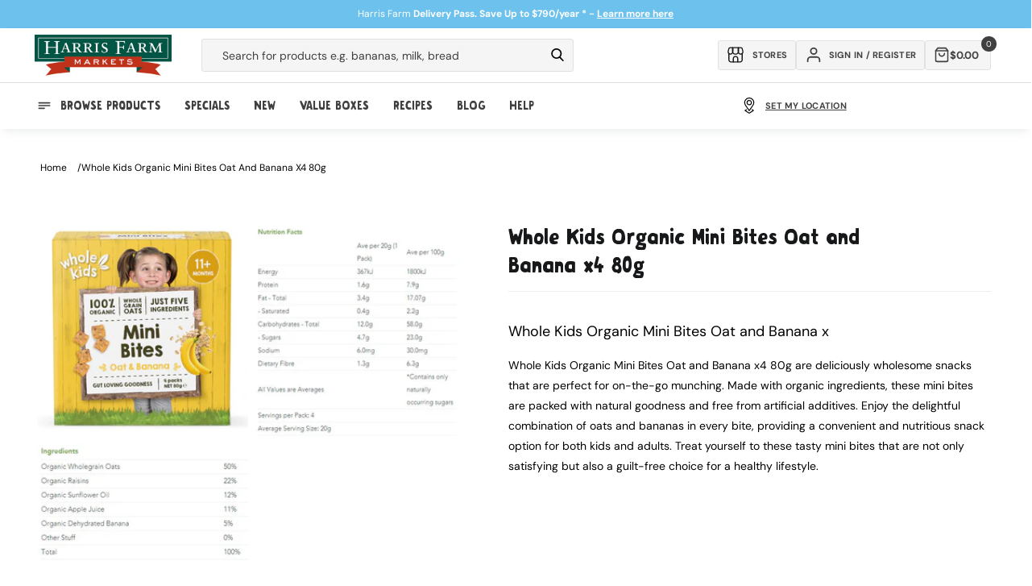

--- FILE ---
content_type: text/css
request_url: https://www.harrisfarm.com.au/cdn/shop/t/298/assets/component-cart-drawer.css?v=12837939562534872111727175423
body_size: 2797
content:
body.click-collect-active .cart-shipping__wrapper{display:none}body.click-collect-active .go-cart-drawer__content{height:calc(100% - 210px)}.scroll-down-arrow{position:absolute;bottom:170px;left:50%;transform:translate(-50%);cursor:pointer;display:none;background:#fff;box-shadow:0 0 .75rem .2rem #0000001c;width:28px;height:28px;border-radius:50%;display:flex;align-items:center;justify-content:center}.scroll-down-arrow .icon-arrow{transform:rotate(-180deg);width:1.15rem}.click-collect-active .cart-reserve__wrapper{display:none}.go-cart-drawer__content.js-go-cart-drawer-content.delivery-not-set{height:calc(100% - 235px)}.go-cart-drawer__content.js-go-cart-drawer-content.delivery-not-set.empty-cart{height:auto}.js-go-cart-modal-fail{display:none!important}.cart-shipping__wrapper.hide-cart-element,.cart-reserve__wrapper.hide-cart-element{display:none}.js-go-cart-drawer-content.empty-cart,body.click-collect-active .js-go-cart-drawer-content.empty-cart{height:auto}.cart-collection-title{background:#fff;padding:.5rem;border-radius:.4rem;margin:0 .25rem .5rem;border:.1rem solid #e7e7e7;text-align:center;font-family:Graphen;text-transform:uppercase;font-size:1.75rem}.go-cart-item__variant{font-size:8px;line-height:1.2;top:16px;border:.1rem solid red;border-radius:.4rem;padding:.5rem .75rem;text-align:center;color:red}.cart-reserve__wrapper{background:#ffa8a8;border:.15rem solid #c02d2d;font-size:1.2rem;height:3rem;display:flex;align-items:center;justify-content:center;border-radius:.4rem}.go-cart-drawer::-webkit-scrollbar-thumb{background:#fff}.icon-delivery{width:2rem;height:1.7rem}.icon-gift{height:2rem}.no-after-line:after{display:none}.thresholds svg{margin-left:1rem;fill:#404040}.thresholds{width:100%;display:flex;font-size:10px;list-style:none;padding:0;margin:0;line-height:1.25}.thresholds li{text-align:center;display:flex;align-items:center;justify-content:center;line-height:1;position:relative;color:#111}.thresholds li:first-child:after{content:"";position:absolute;top:-11.5px;height:7.5px;width:1px;right:0;background:#404040}.upsell-carousel-header{background:#fff;border-radius:.4rem;text-align:center;padding:.5rem;margin-bottom:5px;border:.1rem solid #e7e7e7;font-family:Graphen;text-transform:uppercase;font-size:1.75rem}.cart-shipping__wrapper.is-invisible{display:none}.go-cart__overlay{position:fixed;top:0;bottom:0;left:0;right:0;z-index:30;background:#0000008a;transition:all .3s ease-in-out;background-size:cover;opacity:0;visibility:hidden;backface-visibility:hidden}.go-cart__overlay.is-open{opacity:1;visibility:visible}.go-cart__drawer{position:fixed;top:0;transform:translate(100%);z-index:1002;max-width:100%;width:50rem;height:100%;background-color:#f1f1f1;-webkit-backdrop-filter:blur(30px);backdrop-filter:blur(30px);transition:all .3s ease-in-out;backface-visibility:hidden;opacity:0;visibility:hidden;right:0;border-left:.1rem solid #f1f1f1}.go-cart__drawer.is-open{transform:translate(0)!important;opacity:1;visibility:visible}section.go-cart__collection{padding:.75rem}.go-cart__drawer--left{right:auto;left:-400px}.go-cart__drawer--left.is-open{transform:translate(400px)}.go-cart__empty{text-align:center;padding:40px 0;font-weight:500;font-size:1.5rem;display:flex;align-items:center;justify-content:center;flex-direction:column;background:#fff;margin-bottom:10px;border-radius:.4rem;max-height:270px}.cart-continue{padding:.5rem 1rem;color:#fff;text-decoration:none;min-width:22rem;text-transform:none;margin-top:2.5rem;font-family:Graphen,sans-serif}.go-cart__empty svg{margin-bottom:1.25rem;width:2.5rem;height:2.5rem}.go-cart__trigger{position:relative;cursor:pointer}.go-cart__button{font-size:1.4rem;padding:12px 10px;text-align:center;font-weight:500;cursor:pointer;text-decoration:none;border-radius:.3rem;color:#fff;box-shadow:0 8px 30px #001e3c1f;outline:none;border:none;background:var(--gradient-base-accent-1)}.go-cart__empty svg{margin-bottom:1.25rem;width:3.5rem;height:3.5rem;fill:#4aa022;stroke:#000}.go-cart__empty .empty-text{font-size:1.3rem;padding:0 4rem;margin-top:1rem;font-family:var(--font-body-family)}.go-cart__empty{font-family:Graphen;font-size:2rem}.items-in-cart{font-weight:600;font-size:1rem;margin-left:.5rem;font-family:var(--font-body-family)}.go-cart-drawer{position:relative;height:100%;overflow:hidden}.go-cart-drawer__header{width:100%;display:flex;justify-content:flex-end;align-items:center;padding:0;margin-bottom:0rem}.go-cart-drawer__close{cursor:pointer;line-height:0;position:absolute;fill:#404040;height:2.5rem;width:2.5rem;display:flex;align-items:center;justify-content:center;border-radius:.4rem}.go-cart-drawer__close svg{width:1.65rem;fill:#404040}.go-cart-drawer__content{height:calc(100% - 270px);overflow:hidden;overflow-y:auto;padding:1rem 1rem 0}.go-cart__empty{height:100%;display:flex;align-items:center;justify-content:center}.go-cart-drawer__subtotal{display:flex;flex-wrap:wrap;justify-content:space-between;width:100%;padding:15px 30px;border-top:1px solid #f1f1f1;background:#fff}.go-cart-drawer__footer{display:flex;justify-content:space-between;width:100%;padding:0 20px 20px;background:#fff;column-gap:2rem}.go-cart-drawer__footer .button{width:calc(50% - 2rem);font-family:Graphen;text-transform:uppercase}.go-cart-drawer__footer .button-secondary{background:#404040;color:#fff}.cart-attribute__field{display:flex;align-items:flex-start;column-gap:10px}.cart-attribute__field label{font-size:11px;margin-bottom:17px;color:#606060}.go-cart-item__single{position:relative;transition:all .3s ease-in-out;padding:1px 0;border-bottom:1px solid #f1f1f1;background:#fff;padding:.25rem 0rem 1.2rem;margin:.5rem 0;border-radius:.4rem}.go-cart-item__single .product-error__container{position:absolute;margin-top:-32px!important;font-size:1rem}.go-cart-item__info-wrapper{position:relative;display:flex;height:100px}.go-cart-item__info{padding:1rem;max-width:150px}@media all and (max-width: 989px){.go-cart-item__info{padding:1rem;max-width:240px;width:100%}.go-cart-item__title{max-width:205px!important;top:10px!important}.go-cart-item__image{width:75px;margin-top:10px}}.cart-shipping__success{display:none}.go-cart-item__image{width:55px;height:70px;background-size:contain;background-position:center;background-repeat:no-repeat;display:block!important;overflow:hidden;margin-left:1rem}.go-cart-item__title{vertical-align:middle;font-size:1.3rem;text-decoration:none;color:#404040;top:2px;position:relative;font-weight:500;max-width:110px;line-height:1.1;padding-right:0rem;display:block}.go-cart-item__variant{position:relative}.go-cart-item__quantity{bottom:5px;left:20px;display:flex;align-items:center}.go-cart-item__quantity-label{margin-right:5px;display:none}.go-cart-item__quantity-number{font-family:DM Sans;width:52px;height:36px;margin:0;text-align:center;font-size:1.4rem;color:#000;border:1px solid #ccc;background:#fff;outline:none;-moz-appearance:textfield;border-radius:0;opacity:1}.go-cart-item__quantity-number::-webkit-inner-spin-button,.go-cart-item__quantity-number::-webkit-outer-spin-button{-webkit-appearance:none;-moz-appearance:none;appearance:none;margin:0;display:none}.go-cart-item__quantity-button{width:42px;height:36px;display:flex;align-items:center;justify-content:center;border:1px solid #ccc;background:#fff;font-size:15px;padding:0 5px;margin:0;cursor:pointer;-webkit-user-select:none;user-select:none}.go-cart-item__quantity-button.js-go-cart-quantity-minus{border-right:0;border-radius:.4rem 0 0 .4rem}.go-cart-item__quantity-button.js-go-cart-quantity-plus{border-left:0;border-radius:0 .4rem .4rem 0}.go-cart-item__price{position:absolute;bottom:1.5rem;right:1.5rem}.go-cart-item__remove{position:absolute;right:1.5rem;top:1.65rem;cursor:pointer;font-size:0;background-image:url(/cdn/shop/files/close.svg);height:15px;width:15px;background-size:cover}.is-invisible{opacity:0;visibility:hidden;display:none}.cart--title{width:100%;font-size:2rem;text-align:left;letter-spacing:0;margin:10px 0 7px;font-family:Graphen,sans-serif;text-transform:uppercase}.shipping-calc{font-size:10px;margin-top:10px;display:block}.upsell-section .go-cart-drawer__single{display:flex;justify-content:space-around}.upsell-section .go-cart-drawer__single img{width:75px}.free-title{font-family:var(--heading-font-family);margin-top:10px}.go-cart-drawer__content .go-cart-item__price{font-size:15px;color:var(--color-base-text)}.go-cart-drawer__subtotal-price{font-size:1.6rem;color:var(--color-base-text)}.go-cart__link{display:block;color:var(--color-base-text);font-size:11px;margin-top:12px;text-align:center;text-decoration:underline}progress#progressBar{width:100%;margin-top:10px}.cart-shipping__wrapper{margin:0;font-size:18px;background:#fff;text-align:center;padding:5px 0;border-top:.1rem solid #e9e9e9}.upsell-section h3{margin:0;text-align:center;font-weight:500;font-size:17px;font-family:var(--heading-font-family)}.change_border div{box-shadow:0 0 0 .2rem #00ae8d!important;transition:all .25s}.cart__threshold{list-style:none;display:flex;width:100%;justify-content:flex-end;padding:0;position:relative;top:-26px;z-index:10}.cart__threshold li div{border:2px solid transparent;box-shadow:0 0 0 2px #cecdce;border-radius:50%;background:#e1f5f1;transition:all .25s}.cart__threshold li span{display:flex;width:40px;height:40px;border-radius:50%;background:#fff;background-size:contain}ul.cart__threshold li{display:flex;flex-direction:column;align-items:center;position:relative}.cart-shipping__numOuter,.cart-shipping__success,.last__success{margin-bottom:6px;margin-top:7px!important;color:#313131;margin-top:0;text-align:left;font-size:1.1rem;text-transform:uppercase;letter-spacing:.02rem;font-weight:600!important}.cart-shipping__num{color:#4aa022;font-size:1.25rem}.go-cart-item__buttons{padding:0 1.5rem}.go-cart__button:before,.go-cart__button:after{display:none}.cart-shipping__success{color:#4aa022}.cart-shippingThreshold__bar{position:relative;background-color:#e0e0e0;height:6px;margin:5px 0;border-radius:.4rem}.cart-shipping__numOuter,.cart-shipping__success{margin-bottom:.75rem;font-weight:500;color:var(--color-base-text)}.cart-shippingThreshold__progress{position:absolute;top:0;left:0;min-width:0;max-width:100%;height:100%;display:block;background:#4aa022;border-radius:.4rem}.cart-shippingThreshold__progress svg{width:30px;height:30px;position:absolute;right:0;top:-12px}.min-cart-spend{position:absolute;margin:-6rem 0 0;width:100%}.min-cart-spend svg{width:1.7rem;height:1.7rem;margin-right:1rem}.min-cart-spend div span{display:flex;background:#f7dcdc;border:.1rem solid #951c1c;padding:1rem 1.5rem;font-size:1.2rem;border-radius:.4rem;align-items:center;justify-content:center;margin:0 2rem}.free-shipping-header{padding:0 25px 7px;height:auto;background:#fff;box-shadow:0 .7rem 1.2rem -.4rem #3a474e26;position:relative;z-index:2}.subtotal-title{font-size:15px;font-weight:300;color:#333}.shipping-calc{font-size:10px;margin-top:0;display:flex;font-weight:400;text-align:left;width:100%;color:#333}.upsell-item__image img{width:auto;object-fit:cover;height:7.5rem}.upsell-item{width:100%;margin:0 .25rem}.upsell-item__wrapper{padding:7px 10px;display:flex;flex-direction:column;column-gap:10px;align-items:center;background:#fff;border-radius:.4rem;border:.1rem solid#eee}.upsell-item__add button{font-size:1.1rem;background:var(--gradient-base-accent-1);padding:7px 10px;color:#fff;outline:none;border:none;text-transform:none;font-weight:500;border-radius:.4rem}.upsell-item__text h4{font-size:1.4rem;line-height:1.5;color:#404040;margin-bottom:0;height:4.5rem;margin-top:1rem}.upsell-item__image{width:25%;line-height:1;font-size:0;display:flex;justify-content:center}.upsell-item__text{width:100%}.upsell-item__text p{font-size:1.2rem}.upsell-item__text{color:#111}.icon-gift{width:20px!important}.cart__notes-open{width:100%;display:block;padding:.875rem;text-align:center;cursor:pointer}.upsell-carousel__wrapper{position:relative;background:#fff;padding-top:.2rem}.upsell-carousel__wrapper h3{padding:0 1rem;font-size:1.5rem;text-align:center;text-transform:uppercase}.upsell-carousel__wrapper .swiper-button-next:after,.upsell-carousel__wrapper .swiper-button-prev:after{font-size:1.5rem;color:#000}.upsell-item__add{position:absolute;right:35%;bottom:2rem}.upsell-carousel__wrapper .swiper-button-next,.upsell-carousel__wrapper .swiper-button-prev{background:#fff;border-radius:50%;width:3rem;height:3rem;box-shadow:0 0 .5rem #00000036;margin-top:0;top:50%;transform:translateY(-50%)}.open-note{max-height:100%!important;transition:all .25s ease-out}.go-cart-drawer__note textarea{border-radius:0!important;outline:none;border:.1rem solid #bab8b8;padding:.5rem}.go-cart-drawer__note{display:flex;flex-direction:column;width:100%;max-height:3.95rem;overflow:hidden;border:.1rem solid #bab8b8;color:#111;padding:.05rem 2rem 1.5rem;border-radius:.4rem;margin-bottom:1rem;font-size:1.1rem;text-transform:none;letter-spacing:0}.go-cart__drawer form{height:100%}.cart-drawer__remove-all{cursor:pointer;display:flex;align-items:center;justify-content:center;padding:1rem 2rem;font-size:1.2rem;color:#5a5a5a;font-weight:600;background:#fff;border-radius:.4rem;border:.1rem solid #a3a3a3;transition:all .25s;margin-top:1rem;margin-bottom:1rem}.cart-drawer__remove-all:hover{color:#333;background:#eee}.go-cart__collection .dynamic-price__wrapper .sale{display:inline-block;flex-direction:column}.go-cart__collection .price-special-color.is-special,.go-cart__collection .dynamic-price__wrapper .unit_price{display:block;font-size:1.4rem!important}.go-cart__collection form{width:100%}.go-cart__collection .card-wrapper .compare_at_price{margin:0;padding-top:.75rem;display:block;font-size:1.25rem}.go-cart__collection .product-card-wrapper .card__heading{height:5.75rem}.go-cart__collection .card__media .media img{padding:0 1.5rem;object-fit:contain}.go-cart__collection .quick-add{margin:0 .5rem 1rem}.cart-drawer__remove-all svg{width:1.5rem;height:1.5rem;margin-right:1rem}.cart-drawer__remove-all svg{fill:#000}.go-cart-drawer__content.js-go-cart-drawer-content .go-cart-item__single{width:calc(50% - .75rem);display:inline-block;margin-right:.75rem}.go-cart-drawer__content.js-go-cart-drawer-content .go-cart-item__single:nth-child(2n){margin-right:0}.go-cart-drawer__content.js-go-cart-drawer-content{column-gap:1rem;display:block}.free-shipping-icon{position:absolute;right:0;top:-3.5rem}.free-shipping-icon svg{width:3rem;height:3rem;fill:#c1c1c1}.free-shipping-achieved svg{fill:#4aa022}.updating-cart-overlay{position:absolute;top:0;left:0;width:100%;height:100%;background-color:#ffffff80;display:flex;justify-content:center;align-items:center;z-index:100;opacity:0;visibility:hidden;transition:all .2s}.go-cart-drawer__footer .button-secondary svg{fill:#fff;transform:rotate(90deg);width:1.25rem;margin-left:1.25rem}.updating-cart .updating-cart-overlay{opacity:1;visibility:visible}.progress-bar{background-color:#d2d2d2;transition:width 2s ease-in-out}.go-cart-drawer__content .progress-bar{width:0;height:.5rem;transition:width 1s ease-in-out}.recipient-name{position:relative;padding:0;font-size:10px;border:0;text-align:left;color:#000}@media all and (max-width: 990px){.go-cart-item__variant{font-size:12px}.go-cart-drawer__content.js-go-cart-drawer-content .go-cart-item__single{width:100%}}
/*# sourceMappingURL=/cdn/shop/t/298/assets/component-cart-drawer.css.map?v=12837939562534872111727175423 */


--- FILE ---
content_type: text/css
request_url: https://tags.srv.stackadapt.com/sa.css
body_size: -11
content:
:root {
    --sa-uid: '0-14260150-1eea-5e4b-4db3-b7fcac658dc8';
}

--- FILE ---
content_type: text/javascript
request_url: https://www.harrisfarm.com.au/cdn/shop/t/298/assets/product-card-data.js?v=96908284607770742361761705747
body_size: 709
content:
function createProductCard(){var productCards=document.querySelectorAll(".product-item"),productGrid=document.getElementById("ProductGridContainer"),highestPrice=0;if(productCards.forEach(productCard=>{var price=processProductCard(productCard);price>highestPrice&&(highestPrice=price)}),console.log("Highest Price: $"+(highestPrice/100).toFixed(2)),document.body.classList.contains("template-collection")||document.body.classList.contains("template-search")){var priceInput=document.getElementById("Filter-Price-LTE"),maxPriceTitle=document.querySelector(".max-price-title");maxPriceTitle&&(maxPriceTitle.textContent="The highest price is "+(highestPrice/100).toFixed(2)),priceInput&&(priceInput.setAttribute("placeholder",(highestPrice/100).toFixed(2)),priceInput.setAttribute("max",(highestPrice/100).toFixed(2)))}}function processProductCard(productCard){if(!productCard.hasAttribute("data-gift-card-product")){if(productCard.hasAttribute("data-frozen")&&productCard.getAttribute("data-frozen")==="true"){productCard.remove();return}for(var priceWrapper=productCard.querySelector(".dynamic-price__wrapper"),submitButton=productCard.querySelector(".submit-button"),productIDInput=productCard.querySelector('input[name="id"]'),itemQuantityWrapper=productCard.querySelector(".quick-add__quantity"),itemQuantity=productCard.querySelector(".collection-quantity-selector"),variants=productCard.getAttribute("data-all-variants"),additionalWrapper=productCard.querySelector(".additional"),specialBadge=productCard.querySelector(".special-badge"),productForm=productCard.querySelector("product-form"),productOfOrigin,productCardVariants=addslashes(variants),partsOfStr=variants.split(";"),pickingStore=$.cookie("picking_store")?$.cookie("picking_store"):73,pickingStoreVariant="s:"+pickingStore,maxPrice=0,i=0;i<partsOfStr.length;i++){var variantArray=partsOfStr[i].split(",");if(variantArray[0].trim()==pickingStoreVariant.trim()){var special=variantArray[2],additional=variantArray[3],price=parseInt(variantArray[5]),compareAtPrice=parseInt(variantArray[6]),conversionFactor=productCard.getAttribute("data-conversion-factor"),uom=productCard.getAttribute("data-uom"),hideInState=productForm.dataset.hideinstate,overrideCupValue=productCard.getAttribute("data-overridecupvalue"),giftCardProduct=productForm.dataset.giftcard,variantIdToCheck=parseInt(variantArray[4]),productOfOrigin=variantArray[1];if(productIDInput.value=variantArray[4],productCard.setAttribute("data-variant-id",variantArray[4]),itemQuantityWrapper)if(itemQuantityWrapper.setAttribute("data-id",variantArray[4]),itemQuantity.value=0,productCard.hasAttribute("data-max-quantity")){const maxQuantity=productCard.getAttribute("data-max-quantity");itemQuantity.setAttribute("max",maxQuantity)}else{const variantQuantityAvailable=variantArray[7];itemQuantity.setAttribute("max",variantQuantityAvailable)}additional&&(additionalWrapper.innerHTML=additional,additionalWrapper.classList.add("show-additional"));const pod=productCard.querySelector(".product-of-origin");if(pod&&(productOfOrigin?pod.innerHTML=productOfOrigin:pod.style.display="none"),priceWrapper.querySelector(".sale .from_price").innerHTML="$"+(price/100).toFixed(2),special&&special!=="Default"&&(priceWrapper.querySelector(".unit_price").classList.add("is-special"),specialBadge.classList.add("show-additional")),!compareAtPrice||overrideCupValue=="Yes"?uom!=""&&(priceWrapper.querySelector(".sale .compare_at_price").innerHTML="<small>$"+(price*conversionFactor/100).toFixed(2)+" "+uom+"</small>"):uom!=""?priceWrapper.querySelector(".sale .compare_at_price").innerHTML="<small>$"+(compareAtPrice/100).toFixed(2)+" "+uom+"</small>":priceWrapper.querySelector(".sale .compare_at_price").innerHTML="<small>$"+(compareAtPrice/100).toFixed(2)+" per kg</small>",priceWrapper.classList.remove("price-visually-hidden"),parseInt(variantArray[7])<=0||hideInState.indexOf(currState)!=-1)productCard.remove(),submitButton&&(submitButton.remove(),productIDInput.disabled=!0);else if(submitButton){let productCardSpan=submitButton.querySelector(".touch-submit");productCardSpan&&(productCardSpan.innerHTML='Add to cart <svg class="icon icon-cart" role="presentation" aria-hidden="true" xmlns="http://www.w3.org/2000/svg" width="24" height="24" viewBox="0 0 24 24" fill="none" stroke="currentColor" stroke-width="2" stroke-linecap="round" stroke-linejoin="round"><path d="M6 2L3 6v14a2 2 0 0 0 2 2h14a2 2 0 0 0 2-2V6l-3-4z"></path><line x1="3" y1="6" x2="21" y2="6"></line><path d="M16 10a4 4 0 0 1-8 0"></path></svg>'),productCard.classList.add("card-in-stock"),submitButton.disabled=!1,productIDInput.disabled=!1}price>maxPrice&&(maxPrice=price)}}return maxPrice}}window.createProductCard=createProductCard,window.processProductCard=processProductCard,document.addEventListener("DOMContentLoaded",function(){createProductCard()});
//# sourceMappingURL=/cdn/shop/t/298/assets/product-card-data.js.map?v=96908284607770742361761705747


--- FILE ---
content_type: image/svg+xml
request_url: https://cdn.shopify.com/s/files/1/0206/9470/t/232/assets/Uber_Logo_Black_RGB.svg
body_size: 86
content:
<svg xmlns="http://www.w3.org/2000/svg" id="Logo" viewBox="426.79 426.72 1251.02 434.07"><title>Uber_Logo_Black_RGB</title><path d="M595.67,803.49c59.13,0,104.85-45.73,104.85-113.4V426.72h64V853.48H701.13V813.85c-28.65,29.87-68.27,46.94-112.78,46.94-91.45,0-161.56-66.45-161.56-167v-267h64V690.09c0,68.89,45.11,113.4,104.86,113.4"/><path d="M812.09,426.73h61.57V582.19A153.73,153.73,0,0,1,984,535.85c91.45,0,163.38,72.55,163.38,162.78,0,89.62-71.93,162.16-163.38,162.16a155.13,155.13,0,0,1-111-46.33v39h-61ZM979.74,806.54c58.53,0,106.69-48.17,106.69-107.91,0-60.36-48.16-107.91-106.69-107.91-59.14,0-107.3,47.55-107.3,107.91,0,59.74,47.55,107.91,107.3,107.91"/><path d="M1331.51,536.46c89.61,0,155.46,68.89,155.46,161.56v20.12H1234c8.54,50.6,50.6,88.4,103,88.4,36,0,66.46-14.64,89.62-45.73l44.51,32.92c-31.1,41.46-77.43,66.45-134.13,66.45-93.27,0-165.21-69.5-165.21-162.16,0-87.79,68.89-161.56,159.73-161.56m-96.33,132.91h189.6c-10.36-47.56-48.77-79.26-94.49-79.26s-84.13,31.7-95.11,79.26"/><path d="M1652.18,597.43c-40.24,0-69.5,31.09-69.5,79.25v176.8H1521.1V542.56h61V581c15.24-25,40.24-40.85,74.38-40.85h21.33v57.31Z"/></svg>